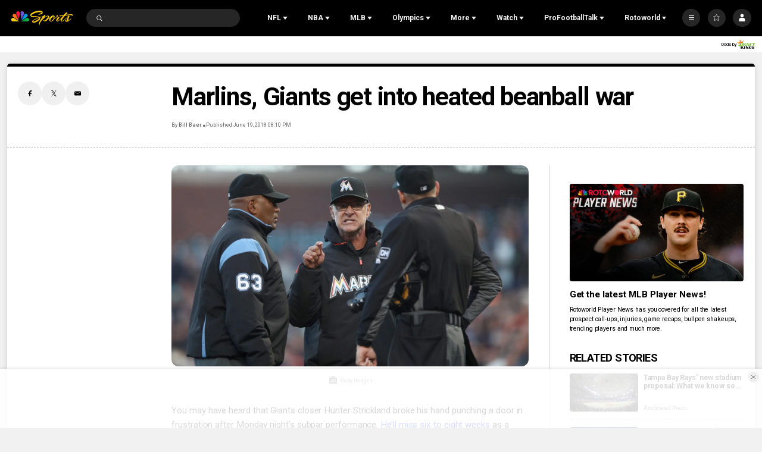

--- FILE ---
content_type: text/plain; charset=utf-8
request_url: https://widgets.media.sportradar.com/NBCUniversal/licensing
body_size: 10806
content:
U2FsdGVkX1/kvULqVXP1eFilN24RLhfKXTTBfY/[base64]/v50hLdu8zTpys5WxOs6FU2/WEkK5dyLEo0RnHuXeMhj7tqXSILnuA5TLPWZ0+XSZehDHUFPWWE8Lbaz2+z0e4QMfrRoAJcN8r4qogXYjhe9SO8AMylzdlvUX0UijwLTeh7zg3vZRJpsZkVS47iWaU/QeGhlVYD2T1V9iGsI/u8HJEfokGUIk187S31jhQbTxrpx54GKNNjCFB9fg7ZLpFCiHVA5A6QGvaLS8a2rTBUs+Jr1+rmCu+P9iC7IkdvDh4BiQRo89UOViret0wTAwdoGpLOKrK+sZnbCP3Hv75cHXCAZ5J7EFIKlMnoKTXcb5IPyLIi7kN29ag+oYhC7/[base64]/EaTsdwJ1vfbS94PNNRwMd7Fdrb67NUq7CickRG32Ez7LTogBhMBSfYRUwMymo+srdVVom54tLcabJZvSAmCA6ly6GluAxb60rNjMwyPbarsLYFD30w7FGFcT31/ZbZ+pUHubqLLwnuSiunyd6KW5ozG13PJH4XvNnf9taXpfAaWyRBbF5OqHZ/fcbNOB3fcK2VOMoaRwv06YaBd9ch/bz5/Eet8xqYWzEicyQ0PeNY6VqVVA039KwrKbE4UrsHxuT9AQXzPeTVhG73OtwuaaHKFlt9ZBSgm1fJ/L68yDG0p7iSSLEWg9rtUrJBGLFQj+/O9OlLN/TCw4mS96faLhaw7o25u4C1NVDDFTTGXzWCskKldv7fl1hGbn3ogXNAztLx3UcsOJ6AnluLf/w2uwUwhdgIIftDgPJzmbGL4siigwnnn9yvIU5rmImsPgSkfeARIAC6IuXpR67174h8b5KeQF8Jxn1ZZ7vAdT8N39OWJagTixpAG0sqbQWw7e1NsCZBsaHSgdjLpTUL5x7WPTevmN5MDfQ8pvZGX57j20FwADAK3yBbWFrC4UdEKLvzOjgbUkCsOZvHNOCkpiE8Nt/abBeTU0SF4wdLyMzkWHWp63paEi8ku+HaT4CNoGekmilJFHccxGsklmMJd5Vwqsshz/oM55Jdl7SkAtE80UOpF3Nerho9vcNegeK+kbONrRLzO0XLGDapwsCOeBf8r/EWn/b12fydb/UqjQ2sZ3px0ozYsKYVmaOIsp2JZywih9uflT5Ct6QySFtUpMebZIgph+3imoUrBkhiugKhhdBXOOpyL6w1e9BQ6Dk30ry1luXXdi33ibhAVakcysQx4BA5X3otRcDhlggIIJ/zHWCHVYMjtif4RBLAzLn1mJGo+LBzPh4d0scz/irWLM2utaDq5KK2/SyeOSljdTdR9czhOKI4PwRQ/EoLwSnVs1qsFrP5bwvvtdN8fFs8JKnPolz3QB3/6ofV+TqKLAPbDRoZEfARHePvbcf9ih4qsluftofq3/TijJ8smoJ4iyjKG/zjVDC495dUdqVF0TWl/H1RFxgvc5OWs34UZfDVbSBKSxkhZbT12KPEwA5qLg+6fSzzIfrONwJ76c1YRBaS+WcTOZ6GvyEa1BbG6xmLGYwoP1k3HgGcNN5QcZBLmVq6GFOrOJSmvQ3JL2S9VZGB4p7lODJA/vnb0UkS8v+NlonrBap/K1XHX5oCm/NjrIyFk3mFgKedDAFmoldIdwNehDz1RpilwcgxgTv6uP7QB4i3Duo1NWfTttFGhvE3ZPtxLjJE/lDNOsdA1y1Oq8BvA0MR+jQochaF1yEbm5bQc4FBbO2fqofrICPG6Kn3riV56xbRMt5ONL62nJeeuFG5sGENGtfnC8ZyoAiHeMI5IGLyE/u7SvvXVamHSxgVd9cgUXRfnTMoTeySKDsoSBoYjXQrZOn9RBO4LwPdo3lGjIaCrj9EqRNZeoNaPGC3Eh1NwR6pyojshha8w4v+U7Cb+nWT3rSs05TaYLEU/kQocOn6APjkVtdYQ3plRTtR5Ozs98GdmW4IhPSKXVmN6txuAnp7BnrqB7JNlBckvOZnyWmmUphtR0PhUupqUTXLppXOmwXqIh4VjgqIOV413WoEgpqQYhm47jAp38rXtK9Sij1H/Vg9cCGvxVDRQpK9fy6vDhziUAC6NMmfWO4Fzrmq0ZQOCd7AmN+G/l8zNzlhGzCotBFJco+bFiFTAXl51AQas5JjXSoVHMXdC0XPbB85ee3Ji+2G3uS5uShFyLR8s3FZ78j+b3gMIHcwDPSC6pywPS9qSuOOrJtKOQVKF5+3Dpy2sIczPhxKraSKdjzds25tlRVN4uWR/mcLTkTS5W5T4XE/u98H4PXzO4yIdJKj+NQmu5DMiGSnnJFnm3X8S1IRZsZAe0Sa773YDZBb1PtFxM1w232xe/ve6OidANxK32TPBe0wAGL9vrYu/5VWBFjZp2LY9XRzrqXtmrB0L4QtvaB0Yb+oH5Wu6qWi2sKKxEX7dKsi9tUE0zKQ8zCi3Gw/[base64]/SmjUJtRb9AALCU4+1i7prJowZt81H81Yj6BjTboLHzqiWgrHbKJkkl1rmSTPuyn8E5/qI0OrTsRMTVDBACGwZOKFSo5DWIvbkS7Xold8zeLk7rQD4BSL6qLKvUc1V9wNv0EUWxzID2jxFXzQz8VDGS2LF8GQ8AuDVJQEormw2dDvaRgN72f241uWDudNVW1QPEPutfSzOZsYmon+/avf2AXYvY02shOlABKUR1EtYBwEI5tkggBx5BqEm4pS6wgyRgHHI+c28LbmVsPapETwxmdQZl4PzRoeXyy0OYCbOh+JNQyl1LdgY6gvVSffAnERrcFeCSLR16dg/z5ggQVfP96sxr9qqE8FEhN2vqmhLAnyAx19hznkhXXDEZ3omDcyXARJM0OHGeDJCkZpV0DajLT5RJEBbIY8uO52nBDfFUIk5fxg/nyzHzal+aA70El3GQi/yCKDqjGR01PYeWSSxe1KSN8TBPWNfAeq7MzV1RyRLLm3XZFCWiIo2HFVuissNbeS8ZJh1PFp5/f0an2cf7wmPKI0jxnTAKXiTIPw66BHfCt9PCu5AGduyq5v5EHK/Hsdc31wzdyyUjo2wB1gWVVxS6qgbcHXUpHVyCYT7JmTJJ0QGliQP71kgMoXg0pGRGBhINrhQs2uSS2NWKEdhnep4pQsnTUanYQe12npnRQXdUHyq6NDUvPVtWRmMJODV2vDhSQtv5wp5Cw0OLDexgNOaIAIImnUVprFf8x4U8V1/[base64]/TWTJ3FkAC/+73oA8w480tJnjdOhRA4UoyohpM7flpWyiUZhkgbtU4DUvyciYGOJx3ufYsuceDvyg9EfmPG26Ld32eEkB1LJXRSpDPJqfSiXQIrjenxLbDvP6SIqokXHBHid/4WFA4TvLXiPdyT5vkRjujfHejD0+xxocQSdqJFD9qOESXrzOc7bPdoBcLAvxVC0EZ8TZKiXxHNwYGedcM62yxb62viceWaYtX8nnEaEziU99E8Aaeg8KA/LyeePlsSmxC4RAfqwJy1EMPcBtu0skW5NXbv6eyUq4Hf6Ck0rEXs8y5dMFYYO/4sWYjdL7kXeVbjlkoAGr7ExD47jeIqnDrQFPM7QPa22jbrVmJnBi4l7EfSvhbwU2jOniFOjbWjhQ2NyhlhHlTYSi7WMBsPi8VZUuGs1C/4g3HknfC7RSE/8LxtJebcfEuNQTLKafpbukwl+8Z7MrHiscym3gMYruxrquXY5ruXjLqvns/o8d429aTquBnBbLK5/5+Aa9FaHjGYUJjrrFm7BiobqydqMHoUff3Gll/of2H4QjAlfJXiHhwiwVMjTa6GiWo/110Vsi0rXI1yt/7pf8jju5OMmJi2+NpfVoVK+1cYCUgk67+lP8ncBug6iNU0TDKV7Un7vbMyGBjMfFDxw1gGhP8mIbzLl3xg9Epogm7uB8t33aCty8VU5Fb1h9uNfJivYtaT3djzqHWfqNgNEWRNrBVQ2kYXiitzClH+rl5625Pa77Y38uTREAm8SiFT1jidYO+PplnnEFpRZVwW7/[base64]/wLyHWCVMPJIQ8+ZN4ntwarmErSNKrNzW/+nYGQJwx2VmKOkAJpcCA9d6oNb658h4GbW3juLE0VtMUJDQMuAMOQfF0i9kNJu1Q9fTW7Z0Olpy6Ix4PoMygqTGXDeTuq/qzJjVCXowE6Kw/qNRgA836FKf76F522nMrY87B9Dt2VH4HsGuLSi9dimUo+81HBrn72hMiaUXNtXViivfBphGB4f6/[base64]/oGNMk4FiJ3fTwTF+5hyWN8HguTjLx7SLoEfX6UijRXq9BeAXRFb4sjHGxHIqYCi9TgRSkpF6Y8YgKg83+Fo4gZI2Xyzzd5bkI6lC/C/Fr1HW5AuHwY7fB4nBB6EesLjz0Krzx6LyeiRR0jSNKtnZyXZEV59S7oaQYFJoKrk0krKP8yxxSOuFmYKVHK0NUyPOTheDr+/XAJs2W+q1QywbWuX4mA8kxucbgDdhQeCRdW7BklbXqP74QHteu9MA4uPCAMyorG2fN8HOv012kvG0vDZkJJQqzD+WrOQ/VHo/ATUH1zwMrX7SbCwTuhd3MpyjrTzOtx8p2Gxl++wsWRMZM7zLIAbVrUospLHE9bf2M3uKEekpU9fpE8bHT4fgNo7wgj5YXKMl/FLmXLq90yQiaLXNSzejTl3AA8qIUFuMtSeKl6aAJH6jBIKhjGzO4aCztvgqf5NLHirMlheQ7zfag8g0POeYEagtiOIkiuDA82mWPakj0z2DT55uXQ5uurM91U0rkhMrdixo/Yat8Dz5kqOnNEkitS2/[base64]/gnYk5sXUwCB9a5Q7BftHuwxrRwdZqIUrYtbpbrldQEOY2z0J6kdBayfEVrT51yE+e6z6yiev7ejwEA/Qi9rXk8jW0PN4pV5k1llx/KIFTogTlVPYib9KvPzEcQisFiPewH+vub0GD3rSSDq6l0Mw1aT1asOa7ilmcaah4e2E1e96oXOLa0YA8J+AtfQgXMrzqJgodw1E3gAutdGcnT30UMF0qkW5SrcQ6XKGjyKNLA/n5W+JAe339RjH5NDqJ7z7J2Cio0wW//ugfltPwwxDbai7B2+QPlzyRHpLvQhQBidZarJxyMYkuoKTApKI3qJMBPTQFYgbFfZNgEYmb+sxrOYySJ1oRN2y020zFZQ3J2rcsb8gjO28buJVQktVHlfe8DiijOa0jfps/9qQRKZUtJtLk+s5HM8x9o0qfSSgXNhnA5fSN7vQU0+3Ts0UzsRCXfy9aqxISKMw56N36yrv24GkaWYjxLszt4SFh0RSVj10OIFrGUssHHbJv9PiuxcXEuv8kYTkQ1ofqLU3ROpZnyqJXY8yiU4CRh6IsMzdsxB9frZQt/5EMjPJWStDIY5SpCftyqLfjbc9SOYHsQ9mUeattsvAveFDekUGRq+UbCPHw/vcQJV+o3haEujzhU29Ih6Cr+FCZRgTmnNbzZ/+NnyelWae04kq6IRdimfBJKvlgqu3fjYZD0IIuqDiyXWN8X8trQaXG+onx9e0oTqShormzJXABN6kAQMcUNVvyUXUWbQjfuhiFHaC6bgNqNlzl6hg9JeQ5tG7Y5cq0zo1TJ1GBeE25Z0vKh6/wYa1lYfjisXW5kcCfdaRvTd3+kfOdo/tAA/oepsSfTnAj3e2/5z2cWooPwOJ6cNizolRveu2HkAGfwLqKwsZMnQVO/TeAsTrZe2DFR++deVgNLfusMWsE8ANmt2eiLftU40NozfeZUC0CNa0yA7kR+o+0d/gk2V0FOgHdQRaUV62yA996jQHkuLIOT2ERQKLqvm0Jp2lhDD5P4OPhHs1p8XGXkSshY7CLdu+54bv8Q776StJSjSho4MIgT+Ntz4aaMJpMd9/wids55PTDTdj056pUAldL5zmdLIHGgxwqUTqclfLhCRwFgnRS7nV0QiCr6kveGUS0zs1lXAvzjRw22D4/tMusZQQhtpHstl8ONVHkqkPlVfBKDpyQ8n80+pZb9U3NY0KQV1Q5WvJUlzrEiDsXYmiHPTJbfrY/UDzZpcwvxj6hPkQAgZ0U6hNJBSW9o/I+tsamHKuq4EBe0PgUGr2QEckR/WuXviDN7zgVoPSzLPzaiZzMjaiM5oqh7eE1xyB2XFj34iQBQDOZVaE6+DU0RehlyCP2gFAAD8XgsKH/34mzSNLvWTv2w5XCPVFQBnK0FvL+6Sy1aqyGgrOamX/aFkfdpcbwMZuO4TIkCySQ2IC/ctoq6wSL6WBZaSvsVsZm66DLQ4jV43Q66ciUzIjZ2wq7hJ0efclw2UNLUqQD1i2LF360GYgAXXBT7NybXrjw4yyOhgcRIJMhwiVklAcOaDqUeNVh216ZSFoec9PJetYOX/kheJPa1/iXEr+wFW4ZwUw38ctPnT1nYlisfbvQdtuFlbvVCeQwl4j8hNwpzQCxSaDnE+VICjSJgGCLbNLU0vpzYZl8r/16bw9iawRWejoBwBFvnppJF/8VhCYmocp2evMjR1lBEe6A9dZcXPuhh+PbG23gzegc49HbNN4uYQJJgfR+SKjjxxNiEZMvkj/Pqj0+XRUF7P7DPFinf82YcehoP3xN0O4F1qKVzdXIZQpW+HrB0FNKBDJZ9xvbzijD9XoWTcyUzFGHMr3Kxte6pm4jv85eP7VbkYI9Hp/gAwBSCQhH+kX2ffsSz3B+6gqG2yhAIxaozwY/uFq3/IHBIoBiPb+mlwPaEtkljwf9dqu6yJmUWddypdh8yuwjcMfdhhjkeMI7ArtN5XVfH4xb0VPHuvHtVP6JR7CMAxB/eqHNK0am7H58GoLlmafysKB6pfMmBsG+6KzGlTCv7myzoam7yrkLsFCwtwi2lfma8IHLKs6DcSTmSz/SSTS7txOadSlhmC5hpIF0497yyhK5TOTa4FWOa/LtJUTLtbkQsf6r+yEDNwW+PH4jL8VPvoygPeEbJ3TxxXJzNYtIJbhP+U5OZAmPOKW4Kdm0sym/m86Y9XY1VZS8ygtGIRzmftdWZw6S6BJyF8OLm0vDfk1yPC/kz4CEga+eKUEyUenwCz3eL0rVX7mETTk5IZQRUAbmCI3axflG5gc4eJYlgta605gwzpJHpqx4nYJap8ZovAlpFG4dR/V7AWZr5wdBS8HbciV2q4VO71wohbE+lsVXTrDc9byLBuLs99aPhPuoeCsJXUNFZI0F9uUSjVoajBm3qaG7faGe+UfGX5uhVJwhTHdMMVax6Acm2n8pynuFRFkEhkKELhajMDR2HavmGpEMWSETju6MDqxP4kNuqNL6iEOC741sRuux089wFjLkB25/AjQ4cMPfJd/E7YI73ecS8CmhAR7M559C6boOt6av+oKHHqXNqIuClkmCsBhmPetLOZ2bjzFCGCQPl3uN/qyyKkyAyi7dVpUZvBCZDuXhpZ+3h1IFj4zJ/iGRP/XicPR/naxArTiBlIP+V0Nw1Jq8LsUnycZGVOXafIMhkxA6CCW8pKzVxfjO4WFmNpNiZX8+6AZdxvAn+FoZkdR8VsxAbXj6f6Dx9zpdwjn0vGoBE5ImqNryeLtj+dz1FKdPIqUmSzkl5z2unxZGfvXbItbdevPut2T5qwgSVOIYrh+ng3bPyvrzuYaEDhztG/JWzc83ssoxq2pTwrhXRzMfkIqsSJKN0voGY8dliVEvzdBJICA8FN1HnEdpKCq4XZUS+7kvrwl4VCUduYRaPuL4TtmKNBJ5x1TtsDASBsJoR6dD/Jfv6RwEBEHDC+eb7NSd7PgIuQcSzhYuGZw/JRsUfnjoftfDO9OgcKSUZdKYfUX2jdq4fg7dXrYjF2ob+nnJJXEcbizf6FRT4jlaP3/ElPkVEp8BQRgwxHU8ZK5yhd2i8GIxPfZkFwLB1sx/HaVs5tgXb8yI6S338ir8TNxoS/T2Dd0wKcL6pABnO6zCJY84z6hqU3ec6O2B2VgkaURQJO0FvehJTBNe6rObmlCzXElFdJ+Cjnula7rEbtgEWi/MhMfTfNeZ4aoW/wNxsFin7HedeXKPAwBnVpjLnCnm+JTdsbP5N/ZleVsb2XeEKsAh7aCNqrBVCUJobnFRq0m0T96UD0O/TGTh3SHQtRFtqE5b2xnK8BB++sn/[base64]/AgrZsxqaPTFxkanhQCO6p9cSblbhqFQ1fjyVJf+S44PenZ0FMjTBdI3Vv6mELFReTsAIs/DXSXYScsqrtfd6PjerJOVyR035luY+ebxWyB7hEFBWJhOHEWtqZTmpi5d0/NHq2eCM/2sFcE/pIReTt/sFl1cojGX++B/rOean5eSniHW6PgQ4unBTblGljuWpLqg2YubHE+uS0gH0QU+EXYgJTE495pfN7D3DiRiyFuJ3vzIfpErRCWibsMF52njhxV3yn1t6qHgxOBLic1KbGGaB32PCo93YlQ5dAuxfiyjy/uRxihXk2PDjJhA1Uhdbq/PT7i7hq2I3jGz6JAZxfhRERLZQwtmrKSP2fVmoxXiMJ89oY/MnsMCz6+ydBSHEs0+JQchTO2k0C3yv8RbJcozXx+1fvbuuhuF+c4gtAeyVxy7r6lBpQ+9coCbdwBHKMIjoyIQ/iHVOv9dKxwdbUcNZtdhSf1hnbiHTxKYVdLWzrDEPbTNhimq+JSeYTH+V3kmUSjkAIZhgFIvBRBWo1Mc5sn16aOr/APIDmxO7IIlKXozjXwxZIEyBlCkaBSYsddrjzHbjCdDlnAQMfxITzCxL+blBm5atGAEAYrgdbqMtPEClM1UayyilbldvyDOkK9hGu7pkg/leM2bKO8pDAdDMQM7sK/rgTFIC2ktnBefC+Yr8A2NeVMaGrGEuoPktoGm/qm7ID2f99+MhRovdonhOAqrgPdQLKbvA1t901kUaKEQq32NtMLug+yi0sUNEk5m+l+eZuk0f/qOsaWCkK4l2NIbQJ+OgQDAceJMO/OlJisZWSTZjYNkq70LSuAWM6qmIdYKMCbriKmxPztvP7NjcL/wiLP+sFaCcR/54ciTwN22mOZv2NoiYFq/QukSJvt714c+MDbtB5czsfJjd5BjybxAhKSwugakC12XKKQ1H7kOKIgLN881/5pbNHzRAk303pPhv9WaUCK0+5SUk5Zp0nl9RN9VQpOxoch7il/2UNbKXKN5Xp6Tlzyy2Ny5JpbPRvpfU6LQzGxDkprVucr5eHGcqfJ0vGXbfp4cQdwpZRKKjJ/583zZP6IZg2YeWQXA31icEhLptrJ35nmRWgil34TNxRf5ORX/CTg2+Ymby1jXqKEBCnUcriajQ5NcBycTmPFkYIedA2Ea3Gy9bM9pLb9V2Wx6yTnV/PmLpsmkxs2PNw1I4mmsdKHY6IgWwSjQkSY3vEmU1F6m3CHWuJ5rezphvdbHDAWQHCnTCfyXX+fdERs75DORXkYAlK/kH+WIvY8UCQDNNtm6UovHusAKugL2ncpSzide1x6oLZgv6mHjfMclCLAvCMglv7x99HpYSXZ0+GTqpz8NP89b4yMpIOFMBiFVokdRetp0fkRkR9LVU6XBBZj+guFDuAtzu/IfRwrXuyizWki54aCLM/[base64]/HQt7pAljaTivjqFcn6Vm+XeA7if5epQkepU/EQSqnzr7Co3+LZOBRtPQAUVrl/+jg8bPOV/leCZZH5PBlOEXrAlU5C9iMGK9alA0w/SCtFE5e3q4URsMwPL16mi3uzgUbL3eUwTOjJvTPIVFNvJ/15HopCEgxGtvBS5hKBNqxqditB1TWKxIvzVsOSe2cg8dTqYKQ37+TJW4ncI6rL8WcWeItMKjqB2nBiXWDBumYWQMYaV33MrH9MMoWVkkpSqKg/eR3157gYV5CNZvSUh+OmXUgA/3dHLgU1BKrMw7GPMNYBEms1lMiQB3mDzXHtN+V81lfw+853om9zD39pVHY2KnRCBpD/MCBzxQa+AnwGmTH6sk4kF7vqwgRk6YcE8nuxyfQMvcDpGkxTE/ls6EO8cNN2yppZ8ckYUFUc1d1LCFx+0hApbjSx2c+8w3x/ccOIRxA0BPVDAI2GaEVkBxgpCi9bfS4HqwdgklFTXe+ujB3yKfS7wBXAbgiWQ6jI6p9Z5zGyG+Pz2NiXKABbs7xWH2Ec43pNyKgm1RJ2SNjz1ZmFLhxg/U/4qJkfVDXL47WqQ7LToXgtrs0Xd72pYFSwft1l7m+eNaB1ROGhm+1j5bTwV577DSDiUtFTqc0P79CXCKjlYI0LscAl0Qor41n24PB/NVq3lxGhdfaCFxjRmRVYkoK8ynRRgPFwBp7pjCJZH2z3c3c/P9AkJUIFbXuR0kQRFolquoQGobFhmWrZjrSxSHwIa5pi0zxwR6cw8VM/WJh5YHqMPANbLQacwuAKwh06bwoUc9DbPdQSoXUlyWSq6fIO/Dje/6um8USRuWrbI2DfNX+bL0UxRarPKKipvyeZAhzp/oeMv9dPbAkRfKqx6PJkuCHzIsG1Rz4mHViHioefzAlnBamTY5zgHJjLi/4bILhBbyp1uYTBrxT/b+ZMWBnhbhjG/JqcnHx1mG9vXdRU6bF/x4gL48P30dWzx7CPNtN73e/JsoHX9hHlPLGNiBlaOga29KXSm4jJl4P4nP8q11eLvD7PqX8BLPtQi3om9AEUBgyb1FGlgMoo67924vthLh2wlWGs98P7Y1DHN6MFXhZq3Eb1oaB+YbSSiesn5NuM19KG9Rr8W3icc3mLd+Yt4K9Imtg3gkX/K5Whz8YJtUY3q9z9O2SnKgIGVPgdm2gN627vTjoJTN4Q/Z3Wltxk4xyQ556RkgHV3DqleKA0CCxjFRqFCHkjiQH/hfhchDKcAwp8ZfL9TknR5jD5Qvg5KtjeBCG5SCeTlR5UWs9uw6ELZeblvCjXZhn1SVdOThuCLY1JOwydmsTY7sbplWhJ8Mejdau+dzSDn4eXAoWl850zOIOGxC6p0AMZ2vqPl9yTwFjGF8QOA9QXrStXr/A75FvlJq0Q4oa3I8+5XvY0bYt8miOMnHC9jbr3wy3iM5GVkDLdd0gF8nSn9oAJk7JejSg+MQw2Sy4f0dZKic25Esrumdo1hyg8oaIR0EZdJmAUyC6P+XJWadmnXYgDhdqRgw/k4z5JCLjqKRlvLszisIa1SNfMBEpqdvrhwWodlQR3RxRNQ8fjJP9SFwTGj3PPEIFvR8qvCN5hJkxriYteJNPMIPcvcM/cmDwa/leKAoVFSP9r92tJF4KQFKyfaFWBTHcwn0L/SFahsqQtj83tuvrltxrcYi3jnkqKUNsZYtHED7bpaJ7SNGwrfebHu+4lorMO2tKaRSmyrYIRvEFzVTCA9wEmvvQFIfMYeMyxTgEMAzlH5cYEw6wGzVk7xGWXW9CDYjYVy/HdeqPwRMANxtqZ9wKqRlaCNPFKr66Eu1at5iplodnZXObl3z92LekNiYVpOmLSxVjvobHG17XEdORV/[base64]/g4QyL1JUAdzttaDe6ycLjJnHQNR3aVfJMbl01LDzT5hgWAjIrwQ60eAbFRFHKHyIrEM0VdXzrCHOlZ3YiRDhmVV1kNEds9kI2i72gvEGsAXkP/aS+4uHzunJfbjI4OpEkqF3QZPRNpnlSubxCihwdMPahOzVBe+DeWfKpVGOAOPm2vHX13tCaztqxnsMMcNj66taYz7wl9d0kpr/Cn/VzkNNyFitq6bceaaGz5IiIZhDjrctaZ5qjUbZwBLQb6TZgZ5fv/jhexuJDAYKDHS2C/gboUqlZLn0yFZpO6tjRZTWYmzAtIuov39fK+B92ZuZjUnqpXoiTVXFcMgCtJ3XJnFvak4osl51FVCZ9C9wjHo5T+SJq8J+pJTtyx9s4wYOawu3HFh2WKLw6cJuC0s9mfBA57mw+I2fwH6z3R51o/tDj9gIGoWEUHmIGu8bRH3MjZzb0Fe4UfQ=